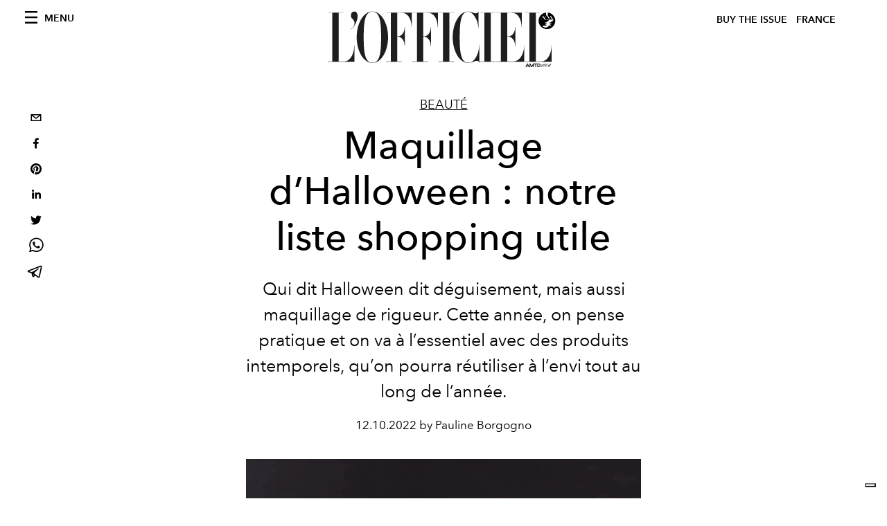

--- FILE ---
content_type: text/html; charset=utf-8
request_url: https://www.google.com/recaptcha/api2/aframe
body_size: 267
content:
<!DOCTYPE HTML><html><head><meta http-equiv="content-type" content="text/html; charset=UTF-8"></head><body><script nonce="4wxI3SbZ2nZKp8tVyQmHrw">/** Anti-fraud and anti-abuse applications only. See google.com/recaptcha */ try{var clients={'sodar':'https://pagead2.googlesyndication.com/pagead/sodar?'};window.addEventListener("message",function(a){try{if(a.source===window.parent){var b=JSON.parse(a.data);var c=clients[b['id']];if(c){var d=document.createElement('img');d.src=c+b['params']+'&rc='+(localStorage.getItem("rc::a")?sessionStorage.getItem("rc::b"):"");window.document.body.appendChild(d);sessionStorage.setItem("rc::e",parseInt(sessionStorage.getItem("rc::e")||0)+1);localStorage.setItem("rc::h",'1769613248889');}}}catch(b){}});window.parent.postMessage("_grecaptcha_ready", "*");}catch(b){}</script></body></html>

--- FILE ---
content_type: application/javascript; charset=utf-8
request_url: https://preview.lofficiel.com/_next/static/chunks/pages/issues-4386ed33f341e130.js
body_size: 462
content:
(self.webpackChunk_N_E=self.webpackChunk_N_E||[]).push([[4765],{3117:function(e,i,s){(window.__NEXT_P=window.__NEXT_P||[]).push(["/issues",function(){return s(4350)}])},4350:function(e,i,s){"use strict";s.r(i),s.d(i,{__N_SSG:function(){return m},default:function(){return p}});var a=s(3288),n=s(6130),c=s(5772),r=s(7680),t=s(608),l=s(1730),d=s(2781),o=s(2493),u=s.n(o),h=s(6731),f=s.n(h),m=!0;function p(e){var i=e.subscription,s=(0,n.L)(i).data;return(0,a.jsxs)(a.Fragment,{children:[(0,a.jsx)(d.Z,{}),(0,a.jsxs)(c.Z,{preview:i.preview,footerProps:null===s||void 0===s?void 0:s.magazines,transparentHeader:!0,children:[(0,a.jsx)(r.PB,{title:"Buy L'Officiel France Issues",description:"Buy L'Officiel France Issues",canonical:"".concat(l.Z.frontendUrl,"/").concat(l.Z.aboutPageName),openGraph:{title:"Buy L'Officiel France Issues",description:"Buy L'Officiel France Issues",url:"".concat(l.Z.frontendUrl,"/issues"),type:"website",site_name:"L'Officiel ".concat(l.Z.countryName.toUpperCase()),locale:t.locales[0]}}),(0,a.jsx)("div",{className:"wrap--on-fullhd",children:(0,a.jsxs)("div",{className:"site-background",children:[(0,a.jsx)("div",{className:"wrap--full",children:(0,a.jsx)("div",{className:"site-content__spacer",children:(0,a.jsx)("div",{className:"padding--both-5",children:(0,a.jsx)("div",{className:"heading",children:(0,a.jsxs)("h1",{className:"heading__title margin--both-5",style:{marginTop:"50px"},children:["Buy L'Officiel"," ",l.Z.countryName.toUpperCase()," Issues"]})})})})}),(0,a.jsx)("div",{className:"article-layout",children:(0,a.jsx)("div",{className:"article-layout__main",children:(0,a.jsx)("section",{className:"space--bottom-5",children:(0,a.jsx)("div",{className:"grid grid--wide",children:null===s||void 0===s?void 0:s.magazines.map((function(e,i){return(0,a.jsx)(f(),{href:"/issues/".concat(e.slug),children:(0,a.jsxs)("a",{className:"".concat((null===s||void 0===s?void 0:s.magazines.length)>=3?"grid__item width-12-12 lap-4-12":"grid__item width-12-12 lap-6-12"),children:[(0,a.jsx)(u(),{src:e.coverImage.url,alt:e.coverImage.alt,height:355,width:270}),(0,a.jsx)("div",{className:"figure-caption",style:{minHeight:"72px"},children:e.title})]})},e.id)}))})})})})]})})]})]})}}},function(e){e.O(0,[7752,7680,6130,5195,9774,2888,179],(function(){return i=3117,e(e.s=i);var i}));var i=e.O();_N_E=i}]);

--- FILE ---
content_type: application/javascript; charset=utf-8
request_url: https://preview.lofficiel.com/_next/static/chunks/8489.cfc100924b4e856b.js
body_size: 116
content:
"use strict";(self.webpackChunk_N_E=self.webpackChunk_N_E||[]).push([[8489],{8849:function(a,e,l){l.r(e),l.d(e,{default:function(){return n}});var s=l(3288),i=l(1162),t=l(2493),r=l.n(t),c=l(9329);l(8411);function n(a){var e,l,t=a.title,n=a.content,d=a.image,h=a.invert;return(0,s.jsx)("div",{className:"space--both-5",children:(0,s.jsx)("figure",{className:"article-layout__figure--extra-wrap-left",children:(0,s.jsx)("div",{className:"flag--responsive flag--top",children:h?(0,s.jsxs)(s.Fragment,{children:[(0,s.jsxs)("div",{className:"flag__body",children:[t&&(0,s.jsx)("figcaption",{className:"caption space--bottom-3",children:t}),n&&(0,s.jsx)("div",{className:"formatted-content",children:(0,i.ZP)(n)})]}),(0,s.jsx)("div",{className:"flag__image",children:(0,s.jsx)(c.Z,{children:(0,s.jsx)(r(),{src:d.url,alt:d.alt?d.alt:null===(e=d.smartTags)||void 0===e?void 0:e.join(" "),height:d.height,width:d.width,placeholder:"blur",blurDataURL:d.blurUpThumb})})})]}):(0,s.jsxs)(s.Fragment,{children:[(0,s.jsx)("div",{className:"flag__image",children:(0,s.jsx)(c.Z,{children:(0,s.jsx)(r(),{src:d.url,alt:d.alt?d.alt:null===(l=d.smartTags)||void 0===l?void 0:l.join(" "),height:d.height,width:d.width,placeholder:"blur",blurDataURL:d.blurUpThumb})})}),(0,s.jsxs)("div",{className:"flag__body",children:[t&&(0,s.jsx)("figcaption",{className:"caption space--bottom-3",children:t}),n&&(0,s.jsx)("div",{className:"formatted-content",children:(0,i.ZP)(n)})]})]})})})})}}}]);